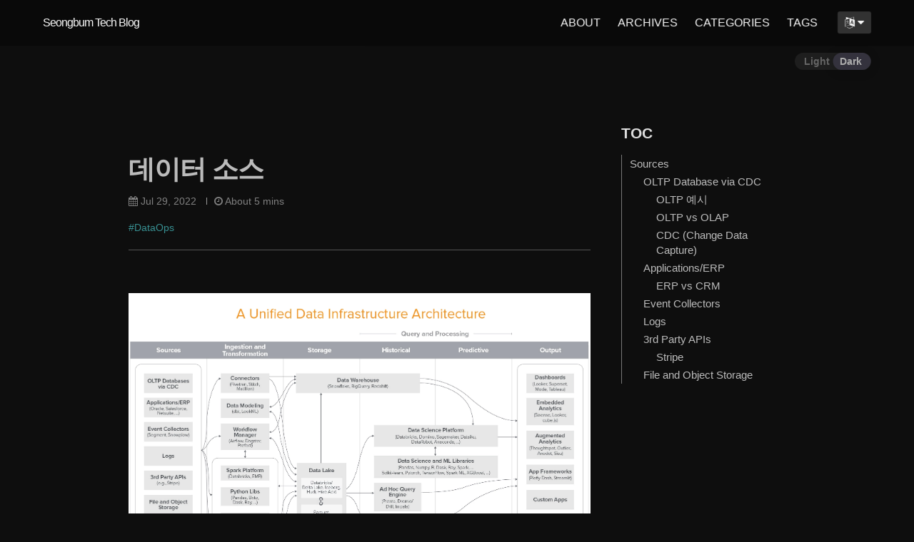

--- FILE ---
content_type: text/html; charset=utf-8
request_url: https://seongbuming.github.io/dataops/2022/07/29/%EB%8D%B0%EC%9D%B4%ED%84%B0-%EC%86%8C%EC%8A%A4%EC%9D%98-%EC%A2%85%EB%A5%98.html
body_size: 8055
content:
<!DOCTYPE html>
<html lang="ko"><head>
  <meta charset="utf-8">
  <meta http-equiv="X-UA-Compatible" content="IE=edge">
  <meta name="viewport" content="width=device-width, initial-scale=1">
  <meta name="google-translate-customization" content="108d9124921d80c3-80e20d618ff053c8-g4f02ec6f3dba68b7-c"><!-- Begin Jekyll SEO tag v2.8.0 -->
<title>데이터 소스 | Seongbum Tech Blog</title>
<meta name="generator" content="Jekyll v3.10.0" />
<meta property="og:title" content="데이터 소스" />
<meta name="author" content="Seongbum Seo" />
<meta property="og:locale" content="ko" />
<meta name="description" content="Seongbuming" />
<meta property="og:description" content="Seongbuming" />
<link rel="canonical" href="/dataops/2022/07/29/%EB%8D%B0%EC%9D%B4%ED%84%B0-%EC%86%8C%EC%8A%A4%EC%9D%98-%EC%A2%85%EB%A5%98.html" />
<meta property="og:url" content="/dataops/2022/07/29/%EB%8D%B0%EC%9D%B4%ED%84%B0-%EC%86%8C%EC%8A%A4%EC%9D%98-%EC%A2%85%EB%A5%98.html" />
<meta property="og:site_name" content="Seongbum Tech Blog" />
<meta property="og:type" content="article" />
<meta property="article:published_time" content="2022-07-29T00:00:00+00:00" />
<meta name="twitter:card" content="summary" />
<meta property="twitter:title" content="데이터 소스" />
<script type="application/ld+json">
{"@context":"https://schema.org","@type":"BlogPosting","author":{"@type":"Person","name":"Seongbum Seo"},"dateModified":"2022-07-29T00:00:00+00:00","datePublished":"2022-07-29T00:00:00+00:00","description":"Seongbuming","headline":"데이터 소스","mainEntityOfPage":{"@type":"WebPage","@id":"/dataops/2022/07/29/%EB%8D%B0%EC%9D%B4%ED%84%B0-%EC%86%8C%EC%8A%A4%EC%9D%98-%EC%A2%85%EB%A5%98.html"},"url":"/dataops/2022/07/29/%EB%8D%B0%EC%9D%B4%ED%84%B0-%EC%86%8C%EC%8A%A4%EC%9D%98-%EC%A2%85%EB%A5%98.html"}</script>
<!-- End Jekyll SEO tag -->
<link rel="icon" href="/assets/images/icons/favicon.ico">
  <link rel="stylesheet" href="https://cdnjs.cloudflare.com/ajax/libs/font-awesome/4.7.0/css/font-awesome.min.css">
  <link rel="stylesheet" href="https://cdn.jsdelivr.net/npm/typeface-noto-sans@0.0.72/index.min.css">
  <link rel="stylesheet" href="/assets/css/main.css">
  <script src="/assets/js/main.js"></script><link type="application/atom+xml" rel="alternate" href="/feed.xml" title="Seongbum Tech Blog" /><!-- Google tag (gtag.js) -->
<script async src="https://www.googletagmanager.com/gtag/js?id=G-MLTB5L9T39"></script>
<script>
  window.dataLayer = window.dataLayer || [];
  function gtag(){dataLayer.push(arguments);}
  gtag('js', new Date());

  gtag('config', 'G-MLTB5L9T39');
</script>
<link rel="stylesheet"
      href="//cdnjs.cloudflare.com/ajax/libs/highlight.js/10.1.1/styles/default.min.css">
<script src="//cdnjs.cloudflare.com/ajax/libs/highlight.js/10.1.1/highlight.min.js"></script>
<!-- and it's easy to individually load additional languages -->
<script charset="UTF-8"
        src="https://cdnjs.cloudflare.com/ajax/libs/highlight.js/10.1.1/languages/go.min.js"></script>



















<script>
// Init highlight js
document.addEventListener('DOMContentLoaded', function(event) {
  var els = document.querySelectorAll('pre code')

  function addLangData(block) {
    var outer = block.parentElement.parentElement.parentElement;
    var lang = block.getAttribute('data-lang');
    for (var i = 0; i < outer.classList.length; i++) {
      var cls = outer.classList[i];
      if (cls.startsWith('language-')) {
        lang = cls;
        break;
      }
    }
    if (!lang) {
      cls = block.getAttribute('class');
      lang = cls ? cls.replace('hljs ', '') : '';
    }
    if (lang.startsWith('language-')) {
      lang = lang.substr(9);
    }
    block.setAttribute('class', 'hljs ' + lang);
    block.parentNode.setAttribute('data-lang', lang);
  }

  function addBadge(block) {
    var enabled = ('true' || 'true').toLowerCase();
    if (enabled == 'true') {
      var pre = block.parentElement;
      pre.classList.add('badge');
    }
  }

  function handle(block) {
    addLangData(block);
    addBadge(block)
    hljs.highlightBlock(block);
  }

  for (var i = 0; i < els.length; i++) {
    var el = els[i];
    handle(el);
  }
});
</script>

<style>
  /* code language badge */
  pre.badge::before {
    content: attr(data-lang);
    color: #fff;
    background-color: #ff4e00;
    padding: 0 .5em;
    border-radius: 0 2px;
    text-transform: uppercase;
    text-align: center;
    min-width: 32px;
    display: inline-block;
    position: absolute;
    right: 0;
  }

  /* fix wrong badge display for firefox browser */
  code > table pre::before {
    display: none;
  }
</style>

</head>
<body>



























































































































<header class="site-header " role="banner">

  <div class="wrapper">
    <div class="site-header-inner"><span class="site-brand"><a class="site-brand-inner" rel="author" href="/">
  <!--<img class="site-favicon" title="Seongbum Tech Blog" src="/assets/images/icons/favicon.ico" onerror="this.style.display='none'">-->
  Seongbum Tech Blog
</a>
</span><nav class="site-nav">
          <input type="checkbox" id="nav-trigger" class="nav-trigger" />
          <label for="nav-trigger">
            <span class="menu-icon">
              <svg viewBox="0 0 18 15" width="18px" height="15px">
                <path d="M18,1.484c0,0.82-0.665,1.484-1.484,1.484H1.484C0.665,2.969,0,2.304,0,1.484l0,0C0,0.665,0.665,0,1.484,0 h15.032C17.335,0,18,0.665,18,1.484L18,1.484z M18,7.516C18,8.335,17.335,9,16.516,9H1.484C0.665,9,0,8.335,0,7.516l0,0 c0-0.82,0.665-1.484,1.484-1.484h15.032C17.335,6.031,18,6.696,18,7.516L18,7.516z M18,13.516C18,14.335,17.335,15,16.516,15H1.484 C0.665,15,0,14.335,0,13.516l0,0c0-0.82,0.665-1.483,1.484-1.483h15.032C17.335,12.031,18,12.695,18,13.516L18,13.516z"/>
              </svg>
            </span>
          </label>

          <div class="trigger"><a class="page-link" href="/about.html">ABOUT</a><a class="page-link" href="/archives.html">ARCHIVES</a><a class="page-link" href="/categories.html">CATEGORIES</a><a class="page-link" href="/tags.html">TAGS</a>









<span class="page-link">



<div id="google_translate_element" style="display: none;">
</div>

<span class="ct-language">
  <ul class="list-unstyled ct-language-dropdown">
    
      <li>
        <a href="#" class="lang-select" data-lang="ko">
          
          <img src="https://cdn.countryflags.com/thumbs/south-korea/flag-400.png" title="Korean">
          
        </a>
      </li>
    
      <li>
        <a href="#" class="lang-select" data-lang="en">
          
          <img src="https://cdn.countryflags.com/thumbs/united-states-of-america/flag-400.png" title="English">
          
        </a>
      </li>
    
      <li>
        <a href="#" class="lang-select" data-lang="zh-CN">
          
          <img src="https://cdn.countryflags.com/thumbs/china/flag-400.png" title="Chinese(Simple)">
          
        </a>
      </li>
    
      <li>
        <a href="#" class="lang-select" data-lang="ja">
          
          <img src="https://cdn.countryflags.com/thumbs/japan/flag-400.png" title="Japanese">
          
        </a>
      </li>
    
  </ul>
</span>

<script type="text/javascript">
function googleTranslateElementInit() {
  new google.translate.TranslateElement({
    pageLanguage: 'ko',
    autoDisplay: false,
    layout: google.translate.TranslateElement.InlineLayout.VERTICAL
  }, 'google_translate_element');

  // Links to cross-origin destinations are unsafe
  var gll = document.getElementsByClassName('goog-logo-link')[0];
  if (gll) {
    gll.setAttribute('rel', 'noopener');
  }

  function restoreLang() {
    var iframe = document.getElementsByClassName('goog-te-banner-frame')[0];
    if (!iframe) return;

    var innerDoc = iframe.contentDocument || iframe.contentWindow.document;
    var restore_el = innerDoc.getElementsByTagName("button");

    for (var i = 0; i < restore_el.length; i++) {
      if (restore_el[i].id.indexOf("restore") >= 0) {
        restore_el[i].click();
        var close_el = innerDoc.getElementsByClassName("goog-close-link");
        close_el[0].click();
        return;
      }
    }
  }

  function triggerHtmlEvent(element, eventName) {
    var event;
    if (document.createEvent) {
      event = document.createEvent('HTMLEvents');
      event.initEvent(eventName, true, true);
      element.dispatchEvent(event);
    } else {
      event = document.createEventObject();
      event.eventType = eventName;
      element.fireEvent('on' + event.eventType, event);
    }
  }

  var googleCombo = document.querySelector("select.goog-te-combo");
  var langSelect = document.querySelector('.ct-language');
  langSelect.addEventListener('click', function(event) {
    if (!event.target) {
      return;
    }

    var selected = document.querySelector('.ct-language .ct-language-selected');
    if (selected) {
      selected.classList.remove('ct-language-selected');
    }

    var target = event.target;
    while (target && target !== langSelect ) {
      if (target.matches('.lang-select')) {
        break;
      }
      target = target.parentElement;
    }

    if (target && target.matches('.lang-select')) {
      var lang = target.getAttribute('data-lang');
      if (googleCombo.value == lang || lang == "ko") {
        restoreLang();
      } else {
        target.parentElement.classList.add('ct-language-selected');
        googleCombo.value = lang;
        triggerHtmlEvent(googleCombo, 'change');
      }
    }

    event.preventDefault();
  });
}
</script>

<script type="text/javascript" src="//translate.google.com/translate_a/element.js?cb=googleTranslateElementInit"></script>
</span></div>
        </nav></div>
  </div>
</header>

<script>
  function initHeader() {
    var lastScrollY = getScrollPos().y;
    var documentElement = document.documentElement;

    function storeScrollData() {
      var y = getScrollPos().y;var scrollStatus = "";

      if (y <= 0) {
        scrollStatus = "top";
      } else if ((window.innerHeight + y) >= document.body.offsetHeight) {
        scrollStatus = "bottom";
      } else {
        var isScrollDown = (y - lastScrollY > 0) ? true : false;
        scrollStatus = isScrollDown ? "down" : "up";
      }

      lastScrollY = y;
      documentElement.setAttribute("data-scroll-status", scrollStatus);
    }

    window.addEventListener('scroll', function(e) {
      storeScrollData();
    });

    storeScrollData();
  }
  document.addEventListener('DOMContentLoaded', initHeader);
</script>
















































































































































<script>
  function hashLocate(hashValue) {
    hashValue = hashValue.replace(/^.*#h-/, '');
    hashValue = decodeURIComponent(hashValue);
    var element = document.getElementById(hashValue);

    if (!element) {
      return;
    }

    var header = document.querySelector('header.site-header');
    var headerRect = header.getBoundingClientRect();
    var headerTop = Math.floor(headerRect.top);
    var headerHeight = Math.floor(headerRect.height);
    var scrollPos = getScrollPos();
    var offsetY = element.offsetTop - (headerTop + headerHeight + 20);

    if (offsetY == scrollPos.y) {
      return;
    }

    if (headerTop == 0  && offsetY > scrollPos.y) {
      offsetY += headerHeight + 2;
    } else if (headerTop < 0  && offsetY < scrollPos.y) {
      offsetY -= headerHeight - 2;
    }

    smoothScrollTo(offsetY);
  }

  // The first event occurred
  window.addEventListener('load', function(event) {
    if (window.location.hash) {
      hashLocate(window.location.hash);
    }
  });

  // The first event occurred
  window.addEventListener('click', function(event) {
    if (event.target.tagName.toLowerCase() == 'a') {
      hashLocate(event.target.getAttribute('href'));
    }
  });
</script>
<div class="theme-toggle">
  <input type="checkbox" id="theme-switch">
  <label for="theme-switch">
    <div class="toggle"></div>
    <div class="names">
      <p class="light">Light</p>
      <p class="dark">Dark</p>
    </div>
  </label>
</div>




<script>
  (function() {
    var sw = document.getElementById('theme-switch');
    var html = document.getElementsByTagName('html')[0];
    var nightModeOption = ('auto' || 'auto').toLowerCase();
    var storage = nightModeOption === 'manual'
        ? localStorage
        : sessionStorage;
    var themeData = loadThemeData();

    function saveThemeData(data) {
      storage.setItem('theme', JSON.stringify(data));
    }

    function loadThemeData() {
      var data = storage.getItem('theme');
      try {
        data = JSON.parse(data ? data : '');
      } catch(e) {
        data = { nightShift: undefined, autoToggleAt: 0 };
        saveThemeData(data);
      }
      return data;
    }

    function handleThemeToggle(nightShift) {
      themeData.nightShift = nightShift;
      saveThemeData(themeData);
      html.dataset.theme = nightShift ? 'dark' : 'light';
      setTimeout(function() {
        sw.checked = nightShift ? true : false;
      }, 50);
    }

    function autoThemeToggle() {
      // Next time point of theme toggle
      var now = new Date();
      var toggleAt = new Date();
      var hours = now.getHours();
      var nightShift = hours >= 19 || hours <=7;

      if (nightShift) {
        if (hours > 7) {
          toggleAt.setDate(toggleAt.getDate() + 1);
        }
        toggleAt.setHours(7);
      } else {
        toggleAt.setHours(19);
      }

      toggleAt.setMinutes(0);
      toggleAt.setSeconds(0);
      toggleAt.setMilliseconds(0)

      var delay = toggleAt.getTime() - now.getTime();

      // auto toggle theme mode
      setTimeout(function() {
        handleThemeToggle(!nightShift);
      }, delay);

      return {
        nightShift: nightShift,
        toggleAt: toggleAt.getTime()
      };
    }

    // Listen the theme toggle event
    sw.addEventListener('change', function(event) {
      handleThemeToggle(event.target.checked);
    });

    if (nightModeOption == 'auto') {
      var data = autoThemeToggle();

      // Toggle theme by local setting
      if (data.toggleAt > themeData.autoToggleAt) {
        themeData.autoToggleAt = data.toggleAt;
        handleThemeToggle(data.nightShift);
      } else {
        handleThemeToggle(themeData.nightShift);
      }
    } else if (nightModeOption == 'manual') {
      handleThemeToggle(themeData.nightShift);
    } else {
      var nightShift = themeData.nightShift;
      if (nightShift === undefined) {
        nightShift = nightModeOption === 'on';
      }
      handleThemeToggle(nightShift);
    }
  })();
</script>
<div id="click-to-top" class="click-to-top">
  <i class="fa fa-arrow-up"></i>
</div>
<script>
  (function () {
    const clickToTop = document.getElementById('click-to-top');
    window.addEventListener('scroll', () => {
      if (window.scrollY > 100) {
        clickToTop.classList.add('show')
      }else {
        clickToTop.classList.remove('show')
      }
    });
    clickToTop.addEventListener('click', () => {
      window.smoothScrollTo(0);
    });
  })();
</script>
<main class="page-content" aria-label="Content">
      <div class="wrapper">
        <div class="framework">
  <section class="main">

     <div class="post">
  <section>









<header class="post-header">
  <h1 class="post-title p-name" itemprop="name headline">데이터 소스</h1>
  <h2 class="post-subtitle"></h2>

  <p class="post-meta">
    <time class="dt-published" datetime="2022-07-29T00:00:00+00:00" itemprop="datePublished"><i class="fa fa-calendar"></i> Jul 29, 2022
    </time>

    
    
































    <span class="post-reading-time left-vsplit"><i class="fa fa-clock-o"></i> About 5 mins</span>
  </p><div class="post-tags"><a class="post-tag" href="/tags.html#DataOps">#DataOps</a></div></header>
<article class="post h-entry" itemscope itemtype="http://schema.org/BlogPosting">

    <div class="post-content e-content" itemprop="articleBody">

      <p><img src="/assets/images/posts/A Unified Data Infrastructure Architecture.png" alt="A Unified Data Infrastructure Architecture" /></p>

<p>데이터 소스: 데이터가 생성되고 저장되는 곳</p>

<h2 id="sources">Sources</h2>

<h3 id="oltp-database-via-cdc">OLTP Database via CDC</h3>

<h4 id="oltp-예시">OLTP 예시</h4>

<p>ex. 은행 계좌에서 이체할 때</p>

<p>A 계좌의 출금과 B 계좌의 입금이 동시에 정확하게 일어나야 함</p>

<p>두 가지 오퍼레이션이 하나의 트랜잭션으로 일어나야 함</p>

<p>그것을 처리해주는 데이터베이스를 OLTP라고 함</p>

<h4 id="oltp-vs-olap">OLTP vs OLAP</h4>

<ul>
  <li>OLTP
    <ul>
      <li>트랜잭션 중심</li>
      <li>정규화된 데이터로 구성</li>
      <li>수많은 테이블로 되어 있음</li>
    </ul>
  </li>
  <li>OLAP
    <ul>
      <li>정보 중심</li>
      <li>데이터가 많음</li>
      <li>정규화되지 않은 데이터들로 구성</li>
      <li>복잡한 분석 쿼리</li>
    </ul>
  </li>
</ul>

<h4 id="cdc-change-data-capture">CDC (Change Data Capture)</h4>

<p>OLTP에서 일어나는 대부분의 행동들은 데이터가 업데이트되는 일들임</p>

<p>업데이트 발생 시 업데이트된 내용들만 Change Event를 가져다가 외부 DB로 복사하는 기술</p>

<p>OLTP DB는 트랜잭션을 기록하는 데에만 집중되어 있고 그 트랜잭션 데이터를 다른 곳에 사용할 수 없음</p>

<p>OLTP 데이터의 변경 부분만 다른 데이터베이스로 보내주는 것이 CDC</p>

<p>CDC를 통해서 OLTP 데이터를 분석 DB로 보내어 처리할 수 있음</p>

<h3 id="applicationserp">Applications/ERP</h3>

<ul>
  <li>종류: Oracle, Salesforce, Netsuite 등</li>
</ul>

<h4 id="erp-vs-crm">ERP vs CRM</h4>

<ul>
  <li>ERP: 전사적 자원 관리
    <ul>
      <li>회사에서 일어나는 모든 자원들을 관리</li>
    </ul>
  </li>
  <li>CRM: 고객과 관련된 판매, 마케팅 등을 모두 처리</li>
</ul>

<h3 id="event-collectors">Event Collectors</h3>

<p>Applications/EPR가 비즈니스 사이드에서 생성되는 데이터였다면,</p>

<p>Event Collectors는 사용자가 만들어내는 모든 데이터를 Collect</p>

<ul>
  <li>분석 제품군의 종류: Google Analytics, Facebook Pixel, Amplitude, Braze, Adjust, Appsflyer</li>
  <li>Event Collector의 종류
    <ul>
      <li>Segment
        <ul>
          <li>모바일 페이지 뷰와 웹 페이지에서 보는 것들이 Segment API를 통해 Google Analytics, Facebook Pixel 등 분석 제품군으로 보내짐</li>
          <li>분석 제품군에 대해 각각의 코드를 작성할 필요 없이 하나의 코드로 모든 데이터를 취합하고 RAW 데이터를 저장해 뒀다가 쓸 수 있음</li>
          <li>대부분의 솔루션들과 연결되어 있음</li>
          <li>Active users 수에 대해 가격 부과</li>
        </ul>
      </li>
      <li>Snowplow
        <ul>
          <li>오픈소스</li>
          <li>구조는 Segment와 유사</li>
        </ul>
      </li>
      <li>RudderStack
        <ul>
          <li>오픈소스</li>
          <li>Snowplow보다 상대적 장점
            <ul>
              <li>Replay 기능: 아카이브된 이전 분석 데이터를 새로운 분석 도구에 Backfill</li>
            </ul>
          </li>
        </ul>
      </li>
    </ul>
  </li>
</ul>

<h3 id="logs">Logs</h3>

<h3 id="3rd-party-apis">3rd Party APIs</h3>

<h4 id="stripe">Stripe</h4>

<ul>
  <li>온라인 결제 서비스</li>
  <li>미국 내 신용카드 결제에 있어 가장 유용</li>
</ul>

<h3 id="file-and-object-storage">File and Object Storage</h3>

<p>회사 내 애플리케이션들이 데이터를 파일로 저장하는 경우 이것도 데이터 소스가 될 수 있음</p>


    </div>

</article>
<div class="post-nav"><a class="previous" href="/etc/2022/07/15/Jupyter%EC%97%90%EC%84%9C-%EA%B0%80%EC%83%81%ED%99%98%EA%B2%BD-%EC%BB%A4%EB%84%90-%EC%82%AC%EC%9A%A9.html" title="Jupyter에서 가상환경 커널 사용">Jupyter에서 가상환경 커널 사용</a><a class="next" href="/data/analysis/2022/10/28/Bike-Sharing-Demand.html" title="Bike Sharing Demand">Bike Sharing Demand</a></div><div class="post-related">
      <div>Related Articles</div>
      <ul>
        <li><a class="post-link" href="/etc/2022/07/15/Jupyter%EC%97%90%EC%84%9C-%EA%B0%80%EC%83%81%ED%99%98%EA%B2%BD-%EC%BB%A4%EB%84%90-%EC%82%AC%EC%9A%A9.html" title="Bike Sharing Demand">Jupyter에서 가상환경 커널 사용</a></li><li><a class="post-link" href="/ai/engineering/2025/11/19/AI-%EC%8B%9C%EC%8A%A4%ED%85%9C%EC%9D%98-Observability.html" title="Bike Sharing Demand">AI 시스템의 Observability</a></li><li><a class="post-link" href="/memo/2024/07/07/LLM%EC%9D%98-Explainability.html" title="Bike Sharing Demand">LLM의 Explainability</a></li><li><a class="post-link" href="/data/analysis/2022/10/28/Bike-Sharing-Demand.html" title="Bike Sharing Demand">Bike Sharing Demand</a></li></ul>
    </div><div class="post-comments"></div></section>
</div>


  </section>
  <section class="sidebar" style="margin-left: 15px;">
    <!-- Get sidebar items --><style type="text/css" media="screen">
.post-menu ul {
  list-style: none;
  padding: 0;
  margin: 0;
}
</style>

<div class="post-menu">
  <div class="post-menu-title">TOC</div>
  <div class="post-menu-content"></div>
</div>

<script>
  function generateContent() {
    var menu = document.querySelector(".post-menu");
    var menuContent =  menu.querySelector(".post-menu-content");
    var headings = document.querySelector(".post-content").querySelectorAll("h2, h3, h4, h5, h6");

    // Hide menu when no headings
    if (headings.length === 0) {
      return menu.style.display = "none";
    }

    // Generate post menu
    var menuHTML = '';
    for (var i = 0; i < headings.length; i++) {
      var h = headings[i];
      menuHTML += (
        '<li class="h-' + h.tagName.toLowerCase() + '">'
        + '<a href="#h-' + h.getAttribute('id') + '">' + h.textContent + '</a></li>');
    }

    menuContent.innerHTML = '<ul>' + menuHTML + '</ul>';

    // The header element
    var header = document.querySelector('header.site-header');

    function doMenuCollapse(index, over_items) {
      var items = menuContent.firstChild.children;

      if (over_items == undefined) {
        over_items = 20;
      }

      if (items.length < over_items) {
        return;
      }

      var activeItem = items[index];
      var beginItem = activeItem
      var endItem = activeItem
      var beginIndex = index;
      var endIndex = index + 1;
      while (beginIndex >= 0
        && !items[beginIndex].classList.contains('h-h2')) {
        beginIndex -= 1;
      }
      while (endIndex < items.length
        && !items[endIndex].classList.contains('h-h2')) {
        endIndex += 1;
      }
      for (var i = 0; i < beginIndex; i++) {
        item = items[i]
        if (!item.classList.contains('h-h2')) {
          item.style.display = 'none';
        }
      }
      for (var i = beginIndex + 1; i < endIndex; i++) {
        item = items[i]
        // if (!item.classList.contains('h-h2')) {
          item.style.display = '';
        // }
      }
      for (var i = endIndex; i < items.length; i++) {
        item = items[i]
        if (!item.classList.contains('h-h2')) {
          item.style.display = 'none';
        }
      }
    }

    // Init menu collapsed
    doMenuCollapse(-1);

    // Active the menu item
    window.addEventListener('scroll', function (event) {
      var lastActive = menuContent.querySelector('.active');
      var changed = true;
      var activeIndex = -1;
      for (var i = headings.length - 1; i >= 0; i--) {
        var h = headings[i];
        var headingRect = h.getBoundingClientRect();
        var headerRect = header.getBoundingClientRect();
        var headerTop = Math.floor(headerRect.top);
        var headerHeight = Math.floor(headerRect.height);
        var headerHeight = headerTop + headerHeight + 20;
        if (headingRect.top <= headerHeight) {
          var id = 'h-' + h.getAttribute('id');
          var a = menuContent.querySelector('a[href="#' + id  + '"]');
          var curActive = a.parentNode;
          if (curActive) {
            curActive.classList.add('active');
            activeIndex = i;
          }
          if (lastActive == curActive) {
            changed = false;
          }
          break;
        }
      }
      if (changed) {
        if (lastActive) {
          lastActive.classList.remove('active');
        }
        doMenuCollapse(activeIndex);
      }
      event.preventDefault();
    });
  }
  generateContent();
</script>
</section>
</div>

      </div>
    </main><footer class="site-footer h-card">
  <data class="u-url" href="/"></data>

  <div class="wrapper">
    <div class="site-footer-inner"><div>Copyright &copy; <a href="https://seongbum.com">Seongbum Seo</a></div>
      <div>Powered by <a title="Jekyll is a simple, blog-aware, static site
      generator." href="https://jekyllrb.com/">Jekyll</a> &amp; <a title="Yat, yet
      another theme." href="https://github.com/jeffreytse/jekyll-theme-yat">Yat Theme</a>.</div>
      <div class="footer-col rss-subscribe">Subscribe <a href="/feed.xml">via RSS</a></div>
    </div>
  </div>
</footer>
</body>
</html>


--- FILE ---
content_type: text/css; charset=utf-8
request_url: https://seongbuming.github.io/assets/css/main.css
body_size: 4437
content:
body,h1,h2,h3,h4,h5,h6,p,blockquote,pre,hr,dl,dd,ol,ul,figure{margin:0;padding:0}body{font-family:Helvetica,Arial,Oswald,sans-serif;font-weight:400;font-size:14px;font-display:swap;line-height:1.6;color:#454545;background-color:#fff;-webkit-text-size-adjust:100%;-webkit-font-feature-settings:"kern" 1;-moz-font-feature-settings:"kern" 1;-o-font-feature-settings:"kern" 1;font-feature-settings:"kern" 1;font-kerning:normal;display:flex;min-height:100vh;flex-direction:column}h1,h2,h3,h4,h5,h6,p,blockquote,pre,ul,ol,dl,figure{margin-bottom:15px}main{display:block}img{max-width:100%;vertical-align:middle}figure>img{display:block}figcaption{font-size:12.25px}ul,ol{margin-left:30px}li>ul,li>ol{margin-bottom:0}h1,h2,h3,h4,h5,h6{font-weight:600}a{color:#389092;text-decoration:none}a:hover{text-decoration:underline}.social-media-list a:hover{text-decoration:none}.social-media-list a:hover .username{text-decoration:underline}blockquote{color:#828282;border-left:4px solid #e8e8e8;padding-left:15px;font-size:15.75px;letter-spacing:-1px;font-style:italic}blockquote>:last-child{margin-bottom:0}pre,code{font-size:13.125px;color:#454545}*:not(pre)>code{padding:3px 6px;border-radius:3px;background-color:#eee;margin:0 5px}pre{overflow-x:auto;position:relative;background-color:#f0f0f0}pre>code{display:inline-block;padding:20px !important;background-color:transparent;border:0}pre table,pre pre{margin-bottom:0}pre table .gutter,pre table .code,pre pre .gutter,pre pre .code{padding:6px;border:none}.wrapper{max-width:920px;margin:auto;padding-right:30px;padding-left:30px}.wrapper:after{content:"";display:table;clear:both}table{display:block;margin-bottom:30px;width:100%;text-align:left;color:#525252;border-collapse:collapse;overflow:auto}table tr:nth-child(even){background-color:#f7f7f7}table th,table td{padding:10px 15px}table th{background-color:#f0f0f0;border:1px solid #dedede;border-bottom-color:#c9c9c9}table td{border:1px solid #e8e8e8}.framework{display:flex}.page-content,.framework .main{flex:1;min-width:0}html[data-header-transparent] header.site-header{position:fixed}html[data-scroll-status='top'] header.site-header-transparent{height:0;margin-top:12px;background-color:transparent;transition:0.1s height,background-color,box-shadow}html[data-scroll-status='top'] header.site-header-transparent.site-header .site-brand-inner,html[data-scroll-status='top'] header.site-header-transparent.site-header .page-link{color:#fff;transition:0.1s color}@media screen and (max-width: 800px){html[data-scroll-status='top'] header.site-header-transparent.site-header .page-link{color:#000}html[data-scroll-status='top'] header.site-header-transparent.site-header .menu-icon>svg{fill:#fdfdfd}}html[data-scroll-status='top'] footer.site-footer{color:unset;background-color:transparent}html[data-scroll-status='top'] footer.site-footer .site-footer-inner{border-top:solid 1px #eee}html[data-scroll-status='down'] header.site-header{top:-63.84px}html[data-scroll-status='down'] .framework .sidebar{top:20px}.site-header{background-color:#fff;height:63.84px;width:100%;transition:height 0.2s, text-shadow 0.2s, top 0.2s;box-shadow:0 1px 0 0 rgba(0,0,0,0.06);position:sticky;position:-moz-sticky;position:-ms-sticky;position:-o-sticky;position:-webkit-sticky;align-self:flex-start;transform:scale(0.9999);top:0;z-index:1000}.site-header>.wrapper{margin:0 60px;padding:0;max-width:100%;transition:0.2s margin}@media screen and (max-width: 1024px){.site-header>.wrapper{margin:0 20px;max-width:unset}}.site-header a{text-decoration:none}.site-header .site-header-inner{position:relative}.site-brand{line-height:63.84px;margin-right:50px}.site-brand .site-brand-inner{font-size:15.75px;font-weight:400;letter-spacing:-1px;transition:0.1s filter color}.site-brand .site-brand-inner,.site-brand .site-brand-inner:visited{color:#000}.site-brand .site-brand-inner .site-favicon{display:inline-block;height:42.56px;margin-right:5px}.site-nav{font-size:15.75px;line-height:63.84px;position:absolute;right:0;top:0}.site-nav .nav-trigger{display:none}.site-nav .menu-icon{display:none}.site-nav .page-link{line-height:1.6;color:#000;transition:0.1s ease-in-out}.site-nav .page-link:not(:last-child){margin-right:24px}.site-nav .page-link:not(:last-child):hover{text-decoration:underline}@media screen and (max-width: 800px){.site-nav{position:absolute;top:0;text-align:left}.site-nav label[for="nav-trigger"]{display:block;z-index:2;cursor:pointer}.site-nav .menu-icon{display:block;float:right;text-align:center}.site-nav .menu-icon>svg{fill:rgba(0,0,0,0.8);transition:0.1s fill}.site-nav input ~ .trigger{clear:both;display:none;border-radius:3px;box-shadow:1px 1px 1px 1px rgba(0,0,0,0.06)}.site-nav input:checked ~ .trigger{display:block;background:#fff}.site-nav .page-link{display:block;padding:5px 10px;color:rgba(0,0,0,0.8);margin:0 25px}}.site-footer{font-size:14px;color:#404040;background-color:#f2f2f2;text-align:left;transition:background-color 0.2s}.site-footer .site-footer-inner{transition:border-top 0.2s;padding:54px 0}.site-footer a{color:#389092}.site-footer a:hover{color:#46b4b7}.copyleft{display:inline-block;transform:rotate(180deg)}.post .post-header{margin-bottom:30px}.post .post-title{font-size:36.75px;letter-spacing:-1px;line-height:1}@media screen and (max-width: 800px){.post .post-title{font-size:31.5px}}.post .post-tags{padding-right:150px}.post .post-tags .post-tag{display:inline-block;margin:0 12px 0 0}.page-content{-ms-flex:none;padding:60px 0;padding-top:72px}.page-heading{font-size:28px}.post-list-heading{font-size:24.5px}.pagination .post-list{margin-left:0;list-style:none}.pagination .post-list>li{margin-bottom:45px;padding-bottom:30px}.pagination .post-list>li:not(:last-child){border-bottom:1px solid #e3e3e3}.pagination .post-title{margin-bottom:6px;transition:0.2s all}.pagination .post-title a{text-decoration:none}.pagination .post-title a:after{content:'NEW';position:absolute;margin-left:8px;margin-top:3px;padding:0px 3px;background-color:#389092;color:#fff;font-size:10px;font-weight:600;border-radius:2px}.pagination .post-title a:visited:after{background-color:#fff}.pagination .post-meta{font-size:14px;color:#828282;margin-bottom:15px}.pagination .post-link{font-size:23.1px;font-weight:600;color:#333}.pagination .post-excerpt{color:#777;word-break:break-word;overflow-wrap:break-word}.pagination .post-tags .post-tag{display:inline-block;text-decoration:none;border:1px solid;padding:2px 4px;border-radius:2px;transition:color 0.2s;margin-bottom:8px}.pagination .post-tags .post-tag:not(:last-child){margin-right:8px}.pagination .post-tags .post-tag:hover{color:#787878}.pagination .paginator{text-align:center}.pagination .paginator>.previous:before{content:' ';border:solid #787878;border-width:0 2px 2px 0;display:inline-block;padding:4px;margin-right:8px;transform:rotate(135deg);-webkit-transform:rotate(135deg)}.pagination .paginator>.next:after{content:' ';border:solid #787878;border-width:0 2px 2px 0;display:inline-block;padding:4px;margin-left:8px;transform:rotate(-45deg);-webkit-transform:rotate(-45deg)}.pagination .paginator .previous span,.pagination .paginator .next span{color:#b3b3b3}.pagination .paginator .indicator{padding:0 15px}.post .post-header{margin:50px auto 60px;padding:0 0 20px;border-bottom:1px solid #ebebeb}.post .post-header .post-title{margin-bottom:6px}.post .post-header .post-subtitle{font-weight:lighter}.post .post-header .post-meta{color:#808080}.post .post-content{margin-bottom:30px;overflow-wrap:normal;word-wrap:normal;word-break:normal}.post .post-content h2{font-size:28px}@media screen and (max-width: 800px){.post .post-content h2{font-size:24.5px}}.post .post-content h3{font-size:22.75px}@media screen and (max-width: 800px){.post .post-content h3{font-size:19.25px}}.post .post-content h4{font-size:17.5px}@media screen and (max-width: 800px){.post .post-content h4{font-size:15.75px}}.post .post-content img,.post .post-content svg,.post .post-content iframe{margin-left:auto;margin-right:auto}.post .post-content img:not(.emoji),.post .post-content svg,.post .post-content iframe{display:block}.post .post-content h2,.post .post-content h3,.post .post-content h4,.post .post-content h5,.post .post-content h6{margin:60px 0 19px}.post .post-content p,.post .post-content hr{margin-bottom:24px}.post .post-content hr{height:1px;background-color:#ebebeb;border:none}.post .post-related>*:first-child{font-size:19.95px;color:#333;margin-bottom:14px}.post .post-related ul{margin-left:15px}.post .post-related ul .post-link{font-size:15.05px}.post .post-related ul a{color:#666}.post .post-related ul a:hover{color:#333}.post .post-related ul a:after{content:'NEW';position:absolute;margin-left:8px;margin-top:3px;padding:0px 3px;background-color:#389092;color:#fff;font-size:10px;font-weight:600;border-radius:2px}.post .post-related ul a:visited:after{background-color:#fff}.post-comments{padding-top:25px}.post-nav{display:flex;justify-content:space-between;margin:72px 0 59px;padding:31px 0 0}.post-nav a{font-size:15.75px;line-height:15px;color:#666;max-width:50%}.post-nav .previous:before{content:' ';border:solid #787878;border-width:0 2px 2px 0;display:inline-block;padding:4px;margin-right:8px;transform:rotate(135deg);-webkit-transform:rotate(135deg)}.post-nav .next:after{content:' ';border:solid #787878;border-width:0 2px 2px 0;display:inline-block;padding:4px;margin-left:8px;transform:rotate(-45deg);-webkit-transform:rotate(-45deg)}.page-archives .page-archives-list{margin-left:0;list-style:none}.page-archives .archives-time{font-size:21px;margin-bottom:8px}.page-archives .archives-time:not(:first-child){margin-top:18px}.page-archives .post-meta{font-size:12.25px;color:#828282}.page-banner{display:block;position:relative;height:640px;background-color:rgba(0,0,0,0.8);transition:height 0.2s}.page-banner .page-banner-img{position:absolute;width:100%;height:100%;overflow:hidden}.page-banner .page-banner-img>*:first-child{height:100%;max-width:1000%;background-size:cover;background-position:center center;overflow:hidden;transition:0.1s all ease-in-out}.page-banner .page-banner-img>video{width:100vw;object-fit:cover}.page-banner .page-banner-img>img.img-placeholder{display:none}.page-banner .wrapper{height:100%}.page-banner .page-banner-inner{position:relative;top:50%;transform:translateY(-50%);color:#fdfdfd;padding:10px 5px;text-shadow:1px 1px 2px #33333355}.page-banner .page-banner-inner>*:first-child{margin:0}.page-banner .page-banner-inner>*:first-child>:nth-child(1){font-size:54.6px;letter-spacing:-1px;margin-bottom:0.1em;font-weight:normal;transition:0.2s all}@media screen and (max-width: 600px){.page-banner .page-banner-inner>*:first-child>:nth-child(1){font-size:27.65px}}.page-banner .page-banner-inner>*:first-child>:nth-child(2){font-weight:lighter;margin-bottom:0.8em;transition:0.2s all}@media screen and (max-width: 600px){.page-banner .page-banner-inner>*:first-child>:nth-child(2){font-size:16.45px}}.page-banner .page-banner-inner>*:first-child>:last-child{margin-bottom:0}.page-banner .page-banner-inner .post-subtitle{font-size:21.35px;color:#ffffffcc;padding-right:280px}@media screen and (max-width: 600px){.page-banner .page-banner-inner .post-subtitle{padding-right:0}}.page-banner .page-banner-inner .post-meta{color:#ffffffcc}.page-banner .page-banner-inner .left-vsplit:before{background:#e3e3e388}.page-banner .page-banner-inner .post-tags{color:#999;padding-right:280px}@media screen and (max-width: 600px){.page-banner .page-banner-inner .post-tags{padding-right:0}}.page-banner .page-banner-inner .post-tags .post-tag{font-size:15.75px;display:inline-block;text-decoration:none;margin:9px 12px 0 0;color:#fff}.page-banner .page-banner-inner .post-tags .post-tag:hover{text-decoration:underline}@media screen and (max-width: 600px){.page-banner{height:426.6666666667px}}.framework .sidebar{padding-left:8px;transition:top 0.2s, display 0.2s;position:sticky;position:-moz-sticky;position:-ms-sticky;position:-o-sticky;position:-webkit-sticky;align-self:flex-start;transform:scale(0.9999);top:83.84px}@media screen and (max-width: 800px){.framework .sidebar{display:none}}.page-segments .page-segments-list{margin-left:0;list-style:none}.page-segments .segment-name{font-weight:600;margin-bottom:8px;position:relative;font-size:22.4px}.page-segments .segment-name:not(:first-child){margin-top:28px}.page-segments .segment-name:hover:before{content:'#';left:-1em;position:absolute}.page-segments .post-meta{font-size:12.25px;color:#828282}.page-segments li a{color:#303030}.page-segments li a.post-link{margin-left:5px}.page-segments li a:hover{color:#000}.page-segments li a:after{content:'NEW';position:absolute;margin-left:8px;margin-top:3px;padding:0px 3px;background-color:#389092;color:#fff;font-size:10px;font-weight:600;border-radius:2px}.page-segments li a:visited:after{background-color:#fff}.left-vsplit:before{content:"";display:inline-block;width:1px;height:10px;margin:0 10px;background-color:#e3e3e3e3;vertical-align:baseline}@media screen and (max-width: 800px){html[data-theme="dark"][data-scroll-status='top'] header.site-header-transparent.site-header .page-link{color:#f8f8f8}}html[data-theme="dark"][data-scroll-status='top'] footer.site-footer .site-footer-inner{border-top:solid 1px #2f2f2f !important;transition:0s}html[data-theme="dark"] body{color:#bbb;background-color:#0e0e0e}html[data-theme="dark"] *:not(pre)>code{color:#bbb;background-color:#454545}html[data-theme="dark"] blockquote{border-left:4px solid #484848}html[data-theme="dark"] table{color:#9d9d9d}html[data-theme="dark"] table th{background-color:#050505}html[data-theme="dark"] table tr:nth-child(even){background-color:#080808}html[data-theme="dark"] .site-header{background-color:#090909}html[data-theme="dark"] .site-header .site-brand .site-brand-inner,html[data-theme="dark"] .site-header .site-brand .site-brand-inner:visited{color:#f8f8f8}html[data-theme="dark"] .site-header .site-nav .page-link{color:#f8f8f8}html[data-theme="dark"] .site-header .ct-language-dropdown{color:#f8f8f8;background-color:#0e0e0e;box-shadow:0 0 3px 1px #0000005b}html[data-theme="dark"] .site-header .ct-language-selected,html[data-theme="dark"] .site-header .ct-language-dropdown li:hover,.ct-language-dropdown html[data-theme="dark"] .site-header li:hover,html[data-theme="dark"] .site-header .ct-language-dropdown li:hover{background-color:#222 !important}@media screen and (max-width: 800px){html[data-theme="dark"] .site-header .menu-icon>svg{fill:rgba(187,187,187,0.8)}html[data-theme="dark"] .site-header .site-nav input:checked ~ .trigger{background-color:#090909}}html[data-theme="dark"] .site-footer{color:#fff;background-color:#000}html[data-theme="dark"] .left-vsplit:before{background-color:#9a9a9a}html[data-theme="dark"] .page-banner .page-banner-img>*:first-child{opacity:0.718}html[data-theme="dark"] .pagination .post-link{color:#bbb}html[data-theme="dark"] .pagination .post-title a:visited:after{background-color:#0e0e0e}html[data-theme="dark"] .pagination .post-title a:after{color:#0e0e0e}html[data-theme="dark"] .pagination .post-list>li:not(:last-child){border-bottom:1px solid #545454}html[data-theme="dark"] .pagination .post-tags .post-tag:hover{color:#d7d7d7}html[data-theme="dark"] .page-segments li a{color:#ddd}html[data-theme="dark"] .page-segments li a:visited:after{background-color:#0e0e0e}html[data-theme="dark"] .page-segments li a:after{color:#0e0e0e}html[data-theme="dark"] .post .post-header{border-bottom:1px solid #555}html[data-theme="dark"] .post .post-content img:not(.emoji):not([raw]){background-color:#ffffff33}html[data-theme="dark"] .post-related>*:first-child{color:#d7d7d7}html[data-theme="dark"] .post-related a:visited:after{background-color:#0e0e0e}html[data-theme="dark"] .post-related a:after{color:#0e0e0e}html[data-theme="dark"] .post-related a:hover{color:#aaa}html[data-theme="dark"] .common-list li{border-bottom:solid 1px #40404088}html[data-theme="dark"] .common-list li a{color:#aaa}html[data-theme="dark"] .common-list li a:hover{background-color:#272727}html[data-theme="dark"] .common-list li span{background-color:#333}html[data-theme="dark"] .post-menu .post-menu-title{color:#ddd}html[data-theme="dark"] .post-menu .post-menu-content ul{border-left:1px solid #787878}html[data-theme="dark"] .post-menu .post-menu-content ul .active{background-color:#2d2d2d;border-left:2px solid #aaa}html[data-theme="dark"] .post-menu .post-menu-content ul a{color:#bbb}html[data-theme="dark"] .post-menu .post-menu-content ul a:hover{color:#fff !important}.theme-toggle{position:relative;width:107.1px;margin-top:10px;margin-right:60px;margin-left:auto;transition:0.3s cubic-bezier(0.4, 0.03, 0, 1)}.theme-toggle label,.theme-toggle .toggle{border-radius:100px}.theme-toggle label{display:block;background-color:rgba(120,120,120,0.15);cursor:pointer}.theme-toggle .toggle{position:absolute;width:50%;height:100%;background-color:#fff;box-shadow:0 2px 15px rgba(0,0,0,0.15);transition:transform 0.2s cubic-bezier(0.25, 0.46, 0.45, 0.94)}.theme-toggle .names{font-size:1em;font-weight:bolder;width:76%;margin-left:12%;position:relative;display:flex;justify-content:space-between;user-select:none}.theme-toggle .dark{opacity:.5}.theme-toggle p{color:#acacac;margin-bottom:0;line-height:24px}.theme-toggle [type="checkbox"]{display:none}.theme-toggle [type="checkbox"]:checked ~ label .toggle{transform:translateX(100%);background-color:#34323D}.theme-toggle [type="checkbox"]:checked ~ label .dark{opacity:1}.theme-toggle [type="checkbox"]:checked ~ label .light{opacity:.5}@media screen and (max-width: 1024px){.theme-toggle{margin-right:35px}}@media screen and (max-width: 600px){.theme-toggle{width:93.1px;margin-right:20px}.theme-toggle .names{font-size:.85em}}.post-menu{padding-left:20px;min-width:200px;max-width:230px}.post-menu .post-menu-title{font-size:21px;margin-bottom:14px;font-weight:600;color:#222}.post-menu .post-menu-content ul{border-left:1px solid #e9ecef}.post-menu .post-menu-content ul .h-h2{padding-inline-start:3.5px;font-size:15.4px;line-height:1.4}.post-menu .post-menu-content ul .h-h3{padding-inline-start:21.7px;font-size:15.4px;line-height:1.4}.post-menu .post-menu-content ul .h-h4{padding-inline-start:39.9px;font-size:15.4px;line-height:1.4}.post-menu .post-menu-content ul .h-h5{padding-inline-start:58.1px;font-size:15.4px;line-height:1.4}.post-menu .post-menu-content ul .h-h6{padding-inline-start:76.3px;font-size:15.4px;line-height:1.4}.post-menu .post-menu-content ul a{display:flex;padding:2px 8px;color:#2c2c2c}.post-menu .post-menu-content ul a *{pointer-events:none}.post-menu .post-menu-content ul a:hover{text-decoration:none;color:#787878 !important}.post-menu .post-menu-content ul .active{background-color:#ecebec;transition:background 0.5s;border-left:2px solid #202020;margin-left:-2px}.post-menu .post-menu-content ul .active:hover{background-color:#f1f0f1}.post-menu .post-menu-content ul .active a{color:#121416}.common-list{font-size:14px;min-width:200px}.common-list ul{list-style:none;margin:0}.common-list li{border-bottom:solid 1px #00000018}.common-list li:last-child{border-bottom:none}.common-list li a{display:flex;justify-content:space-between;padding:8px 12px;text-decoration:none;font-weight:normal;color:#454545;transition:background 0.2s}.common-list li a:hover{background-color:#eee}.common-list li span{font-size:11.2px;display:inline-block;border-radius:10px;align-self:center;background:#000000bd;padding:0px 8px;margin-left:20px;color:#fdfdfd}div#google_translate_element div.goog-te-gadget-simple a.goog-te-menu-value{vertical-align:top !important}div#google_translate_element div.goog-te-gadget-simple a.goog-te-menu-value:hover{text-decoration:none}div#google_translate_element div.goog-te-gadget-simple a.goog-te-menu-value span{color:#aaa}div#google_translate_element div.goog-te-gadget-simple a.goog-te-menu-value span:hover{color:white}div#google_translate_element div.goog-te-gadget-simple a.goog-te-menu-value span[style="color: rgb(213, 213, 213);"]{display:none}div#google_translate_element div.goog-te-gadget-simple a.goog-te-menu-value span[style="color: rgb(118, 118, 118);"]{display:none}div#google_translate_element div.goog-te-gadget-simple a.goog-te-menu-value span[style="color: rgb(155, 155, 155);"]{display:none}div#google_translate_element div.goog-te-gadget-simple a.goog-te-menu-value span[style="border-left: 1px solid rgb(187, 187, 187);"]{display:none}div#google_translate_element div.goog-te-gadget-simple a.goog-te-menu-value span[style="border-left-color: rgb(187, 187, 187); border-left-width: 1px; border-left-style: solid;"]{display:none}div#google_translate_element{display:inline}div#google_translate_element div.goog-te-gadget{display:inline;font-size:0}div#google_translate_element div[id=':0.targetLanguage']{display:inline}div#google_translate_element div.goog-te-gadget-simple{border:none;background-color:transparent}div#google_translate_element a.goog-logo-link{display:none}div#google_translate_element .goog-te-gadget-icon{display:none !important}div#google_translate_element a.goog-te-menu-value{margin:0}div#google_translate_element a.goog-te-menu-value span:first-child{display:none}div#google_translate_element a.goog-te-menu-value:before{content:"\f1ab  \f0d7";font-family:FontAwesome;font-size:initial;color:#fefefe;border:1px solid #fefefe85;border-radius:3px;padding:3px 6px}.goog-te-menu-frame .goog-te-menu2{max-width:100%;overflow-x:auto;box-sizing:border-box;height:auto}.goog-te-banner-frame.skiptranslate{display:none !important;border:none;box-shadow:0 0;-webkit-box-shadow:0 0}body{top:0px !important}.ct-language-selected,.ct-language-dropdown li:hover{background-color:#f2f2f2 !important}.ct-language-dropdown{overflow:hidden;max-height:0;position:absolute;top:110%;right:-10px;background-color:#fff;-webkit-transition:all 0.25s ease-in-out;transition:all 0.25s ease-in-out;width:100px;text-align:center;margin-top:0;z-index:200;border-radius:3px;visibility:hidden}.ct-language-dropdown li{padding:5px}.ct-language-dropdown li:first-child{padding-top:12px}.ct-language-dropdown li:last-child{padding-bottom:12px}.ct-language-dropdown li:not(:last-child){border-bottom:1px solid rgba(0,0,0,0.04)}.ct-language-dropdown li a{display:block;color:#000}.ct-language-dropdown li a img{width:24px;max-height:24px;border:none}.list-unstyled{display:inline-block;list-style:none;margin-left:0}.ct-language{display:inline-block;position:relative;background-color:#fefefe2b;padding:3px 10px;border-radius:3px}.ct-language:hover{cursor:pointer}.ct-language:hover .ct-language-dropdown{margin-top:8px;max-height:10000px;visibility:visible;box-shadow:0 0 9px 3px rgba(0,0,0,0.06)}.ct-language:before{content:"\f1ab  \f0d7";font-family:FontAwesome}.gitment-container{color:#787878 !important}.gitment-editor-header{background-color:#fefefe}.gitment-comment-main,.gitment-editor-main{background-color:#fff;border-radius:3px !important}.gitment-heart-icon{fill:#ff0808}.click-to-top{transition:0.3s;display:flex;align-items:center;justify-content:center;position:fixed;width:64px;height:64px;border-radius:32px;right:60px;bottom:48px;background:white;cursor:pointer;opacity:0;transform:translateY(10px);box-shadow:0 2px 15px rgba(0,0,0,0.15);font-size:24px;user-select:none}@media screen and (max-width: 1024px){.click-to-top{width:48px;height:48px;border-radius:24px;right:35px;font-size:20px}}@media screen and (max-width: 600px){.click-to-top{width:36px;height:36px;border-radius:18px;right:20px;font-size:16px}}.click-to-top.show{opacity:1;transform:translateY(0)}html[data-theme="dark"] .click-to-top{background:#34323D}
